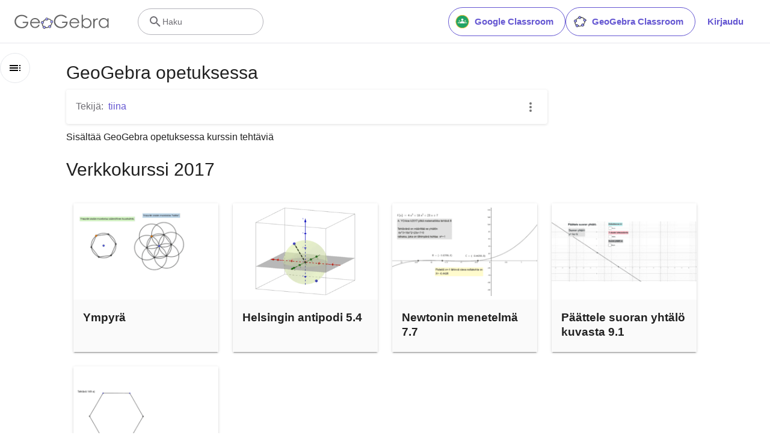

--- FILE ---
content_type: text/html; charset=utf-8
request_url: https://www.google.com/recaptcha/api2/aframe
body_size: 264
content:
<!DOCTYPE HTML><html><head><meta http-equiv="content-type" content="text/html; charset=UTF-8"></head><body><script nonce="musQcIOweR95IvFuh0695A">/** Anti-fraud and anti-abuse applications only. See google.com/recaptcha */ try{var clients={'sodar':'https://pagead2.googlesyndication.com/pagead/sodar?'};window.addEventListener("message",function(a){try{if(a.source===window.parent){var b=JSON.parse(a.data);var c=clients[b['id']];if(c){var d=document.createElement('img');d.src=c+b['params']+'&rc='+(localStorage.getItem("rc::a")?sessionStorage.getItem("rc::b"):"");window.document.body.appendChild(d);sessionStorage.setItem("rc::e",parseInt(sessionStorage.getItem("rc::e")||0)+1);localStorage.setItem("rc::h",'1768862486285');}}}catch(b){}});window.parent.postMessage("_grecaptcha_ready", "*");}catch(b){}</script></body></html>

--- FILE ---
content_type: text/plain
request_url: https://rtb.openx.net/openrtbb/prebidjs
body_size: -85
content:
{"id":"f73e8f83-a152-47ee-aa8f-e1f67019d909","nbr":0}